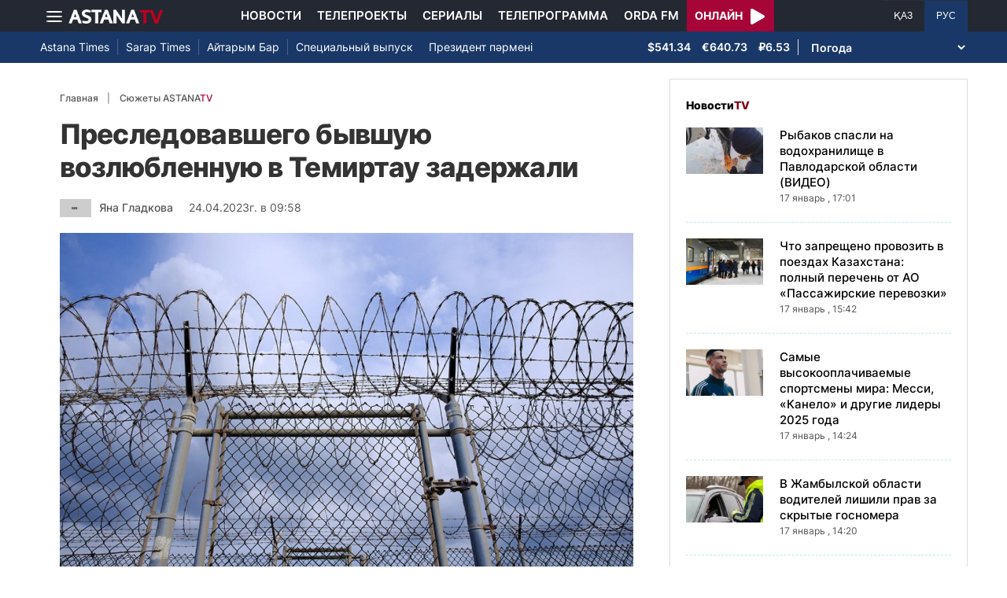

--- FILE ---
content_type: text/html; charset=UTF-8
request_url: https://astanatv.kz/ru/news/82814/
body_size: 10344
content:
<!DOCTYPE html>
<html lang="ru" class="no-js" >
<head >
    <meta charset="utf-8">
    <meta name="viewport" content="width=device-width, initial-scale=1, shrink-to-fit=no">
    <meta name="robots" content="follow, index, max-snippet:-1, max-video-preview:-1, max-image-preview:large" />
<meta property="og:type" content="website" />
<meta charset="UTF-8" />


    <title>Преследовавшего бывшую возлюбленную в Темиртау задержали</title>
    <meta name="description" content="Полиция отреагировала на инцидент с мужчиной, который постоянно преследовал свою бывшую сожительницу, подслушивал под дверью ее квартиры, отбирал ключи от квартиры, передает Astana TV со ссылкой на «Патриот».">
                <meta name="keywords" content="Темиртау, задержание, преследование, абьюз"/>
        <meta name="news_keywords" content="Темиртау, задержание, преследование, абьюз"/>
    
    <meta name="robots" content="follow, index, max-snippet:-1, max-video-preview:-1, max-image-preview:large"/>

    <meta property="og:site_name" content="Телеканал «Астана»"/>
    <meta property="og:type" content="article">
    <meta property="og:title"
          content="Преследовавшего бывшую возлюбленную в Темиртау задержали"/>
    <meta property="og:url" content="https://astanatv.kz/ru/news/82814/"/>
    <meta property="og:description"
          content="Полиция отреагировала на инцидент с мужчиной, который постоянно преследовал свою бывшую сожительницу, подслушивал под дверью ее квартиры, отбирал ключи от квартиры, передает Astana TV со ссылкой на «Патриот»."/>
    <meta property="og:locale" content="ru_RU"/>
    <meta property="og:image"
          content="https://astanatv.kz/cache/imagine/1200/uploads/article/2023/4/24/1682312242919.jpg"/>
    <meta property="og:image:alt" content="Преследовавшего бывшую возлюбленную в Темиртау задержали"/>
    <meta property="og:image:secure_url"
          content="https://astanatv.kz/cache/imagine/1200/uploads/article/2023/4/24/1682312242919.jpg"/>
    <meta property="og:image:width" content="1200"/>
    <meta property="og:image:height" content="600"/>
    <meta property="og:image:type" content="image/jpeg"/>
    <meta property="og:updated_time" content="2023-04-24T09:58:00+00:00"/>

            <meta property="article:tag" content="Темиртау, задержание, преследование, абьюз"/>
    
    <meta property="article:section" content="Новости"/>
    <meta property="article:published_time" content="2023-04-24T09:58:00+00:00"/>
    <meta property="article:modified_time" content="2023-04-24T09:58:00+00:00"/>

    <meta property="twitter:image"
          content="https://astanatv.kz/cache/imagine/1200/uploads/article/2023/4/24/1682312242919.jpg"/>
    <meta property="twitter:card" content="summary_large_image"/>
    <meta property="twitter:title" content="Преследовавшего бывшую возлюбленную в Темиртау задержали"/>
    <meta property="twitter:description"
          content="Полиция отреагировала на инцидент с мужчиной, который постоянно преследовал свою бывшую сожительницу, подслушивал под дверью ее квартиры, отбирал ключи от квартиры, передает Astana TV со ссылкой на «Патриот»."/>

    <meta name="_mg-domain-verification" content="aedf7e65945aa1dbdfde0761437f1148"/>

    <link rel="canonical" href="https://astanatv.kz/ru/news/82814/"/>

    

        <link href="https://astanatv.kz/ru/amp/news/82814/" rel="amphtml"/>

    <link rel="preconnect" href="https://fonts.googleapis.com">
    <link rel="preconnect" href="https://fonts.gstatic.com" crossorigin>

                <script type="application/ld+json">{"@context":"https:\/\/schema.org","@type":"WebSite","@id":"https:\/\/astanatv.kz\/#website","url":"https:\/\/astanatv.kz\/","name":"\u0422\u0435\u043b\u0435\u043a\u0430\u043d\u0430\u043b \u00ab\u0410\u0441\u0442\u0430\u043d\u0430\u00bb","potentialAction":{"@type":"SearchAction","target":"https:\/\/astanatv.kz\/ru\/search\/?search_text={search_term_string}","query-input":"required name=search_term_string"}}</script>
        <script type="application/ld+json">{"@context":"https:\/\/schema.org","@type":"Organization","@id":"https:\/\/astanatv.kz\/#organization","name":"\u0422\u0435\u043b\u0435\u043a\u0430\u043d\u0430\u043b \u00ab\u0410\u0441\u0442\u0430\u043d\u0430\u00bb","email":"astanatv@astv.kz","url":"https:\/\/astanatv.kz\/","sameAs":["https:\/\/www.facebook.com\/astanatv.kz","https:\/\/www.youtube.com\/channel\/UCW_q74Noz35H7H39aoY4Vog","https:\/\/www.youtube.com\/channel\/UC3Pfd0RWKrcxzonhvFI2RVg","https:\/\/www.youtube.com\/@astanatvshow","https:\/\/www.instagram.com\/astanatv.kz\/","https:\/\/www.instagram.com\/astana.series\/?theme=dark","https:\/\/twitter.com\/AstanaTV","https:\/\/t.me\/astana_arnasy","https:\/\/www.tiktok.com\/@astanaseries?lang=ru-RU","https:\/\/www.tiktok.com\/@astanatvt?lang=ru-RU","https:\/\/aitube.page.link\/wt2b"],"address":{"@type":"PostalAddress","streetAddress":"\u0443\u043b\u0438\u0446\u0430 \u0416\u0435\u043b\u0442\u043e\u043a\u0441\u0430\u043d, 51","addressLocality":"\u0433. \u0410\u0441\u0442\u0430\u043d\u0430","addressRegion":"\u0433. \u0410\u0441\u0442\u0430\u043d\u0430","postalCode":"010000","addressCountry":{"@type":"Country","name":"KZ"}},"contactPoint":{"@type":"ContactPoint","telephone":"+7 (7172) 39-37-58","contactType":"technical support"},"logo":{"@type":"ImageObject","url":"https:\/\/astanatv.kz\/build\/static\/default.png","width":1200,"height":180}}</script>
    

    <script type="application/ld+json">{"@context":"https:\/\/schema.org","@type":"NewsArticle","name":"\u041f\u0440\u0435\u0441\u043b\u0435\u0434\u043e\u0432\u0430\u0432\u0448\u0435\u0433\u043e \u0431\u044b\u0432\u0448\u0443\u044e \u0432\u043e\u0437\u043b\u044e\u0431\u043b\u0435\u043d\u043d\u0443\u044e \u0432 \u0422\u0435\u043c\u0438\u0440\u0442\u0430\u0443 \u0437\u0430\u0434\u0435\u0440\u0436\u0430\u043b\u0438","headline":"\u041f\u0440\u0435\u0441\u043b\u0435\u0434\u043e\u0432\u0430\u0432\u0448\u0435\u0433\u043e \u0431\u044b\u0432\u0448\u0443\u044e \u0432\u043e\u0437\u043b\u044e\u0431\u043b\u0435\u043d\u043d\u0443\u044e \u0432 \u0422\u0435\u043c\u0438\u0440\u0442\u0430\u0443 \u0437\u0430\u0434\u0435\u0440\u0436\u0430\u043b\u0438","description":"\u041f\u043e\u043b\u0438\u0446\u0438\u044f \u043e\u0442\u0440\u0435\u0430\u0433\u0438\u0440\u043e\u0432\u0430\u043b\u0430 \u043d\u0430 \u0438\u043d\u0446\u0438\u0434\u0435\u043d\u0442 \u0441 \u043c\u0443\u0436\u0447\u0438\u043d\u043e\u0439, \u043a\u043e\u0442\u043e\u0440\u044b\u0439 \u043f\u043e\u0441\u0442\u043e\u044f\u043d\u043d\u043e \u043f\u0440\u0435\u0441\u043b\u0435\u0434\u043e\u0432\u0430\u043b \u0441\u0432\u043e\u044e \u0431\u044b\u0432\u0448\u0443\u044e \u0441\u043e\u0436\u0438\u0442\u0435\u043b\u044c\u043d\u0438\u0446\u0443, \u043f\u043e\u0434\u0441\u043b\u0443\u0448\u0438\u0432\u0430\u043b \u043f\u043e\u0434 \u0434\u0432\u0435\u0440\u044c\u044e \u0435\u0435 \u043a\u0432\u0430\u0440\u0442\u0438\u0440\u044b, \u043e\u0442\u0431\u0438\u0440\u0430\u043b \u043a\u043b\u044e\u0447\u0438 \u043e\u0442 \u043a\u0432\u0430\u0440\u0442\u0438\u0440\u044b, \u043f\u0435\u0440\u0435\u0434\u0430\u0435\u0442 Astana TV \u0441\u043e \u0441\u0441\u044b\u043b\u043a\u043e\u0439 \u043d\u0430 \u00ab\u041f\u0430\u0442\u0440\u0438\u043e\u0442\u00bb.","articleBody":"\u041f\u043e\u043b\u0438\u0446\u0438\u044f \u043e\u0442\u0440\u0435\u0430\u0433\u0438\u0440\u043e\u0432\u0430\u043b\u0430 \u043d\u0430 \u0438\u043d\u0446\u0438\u0434\u0435\u043d\u0442 \u0441 \u043c\u0443\u0436\u0447\u0438\u043d\u043e\u0439, \u043a\u043e\u0442\u043e\u0440\u044b\u0439 \u043f\u043e\u0441\u0442\u043e\u044f\u043d\u043d\u043e \u043f\u0440\u0435\u0441\u043b\u0435\u0434\u043e\u0432\u0430\u043b \u0441\u0432\u043e\u044e \u0431\u044b\u0432\u0448\u0443\u044e \u0441\u043e\u0436\u0438\u0442\u0435\u043b\u044c\u043d\u0438\u0446\u0443, \u043f\u043e\u0434\u0441\u043b\u0443\u0448\u0438\u0432\u0430\u043b \u043f\u043e\u0434 \u0434\u0432\u0435\u0440\u044c\u044e \u0435\u0435 \u043a\u0432\u0430\u0440\u0442\u0438\u0440\u044b, \u043e\u0442\u0431\u0438\u0440\u0430\u043b \u043a\u043b\u044e\u0447\u0438 \u043e\u0442 \u043a\u0432\u0430\u0440\u0442\u0438\u0440\u044b, \u043f\u0435\u0440\u0435\u0434\u0430\u0435\u0442 Astana TV \u0441\u043e \u0441\u0441\u044b\u043b\u043a\u043e\u0439 \u043d\u0430 \u00ab\u041f\u0430\u0442\u0440\u0438\u043e\u0442\u00bb.\u0415\u0433\u043e \u0437\u0430\u043a\u0440\u044b\u043b\u0438 \u0432 \u043a\u0430\u043c\u0435\u0440\u0435. \u0421\u0435\u0433\u043e\u0434\u043d\u044f \u0431\u0443\u0434\u0435\u0442 \u0441\u0443\u0434 \u0432 \u043e\u0442\u043d\u043e\u0448\u0435\u043d\u0438\u0438 \u043d\u0435\u0433\u043e \u0432 \u0441\u0443\u0434\u0435 \u043f\u043e \u0430\u0434\u043c\u0438\u043d\u0438\u0441\u0442\u0440\u0430\u0442\u0438\u0432\u043d\u044b\u043c \u043f\u0440\u0430\u0432\u043e\u043d\u0430\u0440\u0443\u0448\u0435\u043d\u0438\u044f\u043c \u0422\u0435\u043c\u0438\u0440\u0442\u0430\u0443.\u0412\u044b\u044f\u0441\u043d\u0438\u043b\u043e\u0441\u044c, \u0447\u0442\u043e \u0436\u0435\u043d\u0449\u0438\u043d\u0430 \u043f\u043e\u0441\u043b\u0435 \u043f\u043e\u0434\u0430\u0447\u0438 \u0436\u0430\u043b\u043e\u0431 \u0438 \u0437\u0430\u044f\u0432\u043b\u0435\u043d\u0438\u0439 \u0432 \u043f\u043e\u043b\u0438\u0446\u0438\u044e \u0442\u0440\u0438\u0436\u0434\u044b \u043e\u0442\u043a\u0430\u0437\u044b\u0432\u0430\u043b\u0430\u0441\u044c \u043e\u0442 \u043f\u0440\u0435\u0442\u0435\u043d\u0437\u0438\u0439 \u0438 \u043f\u0440\u043e\u0441\u0438\u043b\u0430 \u043f\u043e\u043b\u0438\u0446\u0438\u044e \u043d\u0435 \u0437\u0430\u0434\u0435\u0440\u0436\u0438\u0432\u0430\u0442\u044c \u0435\u0433\u043e.  \u041f\u043e\u043b\u0438\u0446\u0435\u0439\u0441\u043a\u0438\u0435 \u0432\u044b\u043d\u0443\u0436\u0434\u0435\u043d\u043e \u043e\u0442\u043f\u0443\u0441\u043a\u0430\u043b\u0438 \u0435\u0433\u043e.\u0416\u0435\u043d\u0449\u0438\u043d\u0430 \u0441 2014 \u0433\u043e\u0434\u0430 20 \u0440\u0430\u0437 \u043e\u0431\u0440\u0430\u0449\u0430\u043b\u0430\u0441\u044c \u0432 \u043f\u043e\u043b\u0438\u0446\u0438\u044e \u0432 \u043e\u0442\u043d\u043e\u0448\u0435\u043d\u0438\u0438 \u0441\u043e\u0436\u0438\u0442\u0435\u043b\u044f \u043f\u043e \u043f\u043e\u0432\u043e\u0434\u0443 \u0443\u0433\u0440\u043e\u0437\u044b, \u043f\u043e\u0432\u0440\u0435\u0436\u0434\u0435\u043d\u0438\u044f \u0438\u043c\u0443\u0449\u0435\u0441\u0442\u0432\u0430, \u0441\u0435\u043c\u0435\u0439\u043d\u044b\u0445 \u0441\u043a\u0430\u043d\u0434\u0430\u043b\u043e\u0432. \u0422\u0440\u0438 \u0440\u0430\u0437\u0430 \u043e\u043d\u0430 \u043e\u0442\u043a\u0430\u0437\u044b\u0432\u0430\u043b\u0430\u0441\u044c \u043e\u0442 \u0437\u0430\u044f\u0432\u043b\u0435\u043d\u0438\u044f. \u041f\u043e\u043b\u0438\u0446\u0438\u044f \u0432 \u043e\u0442\u043d\u043e\u0448\u0435\u043d\u0438\u0438 \u0441\u043e\u0436\u0438\u0442\u0435\u043b\u044f \u0432\u044b\u043d\u0435\u0441\u043b\u0430 8 \u0437\u0430\u0449\u0438\u0442\u043d\u044b\u0445 \u043f\u0440\u0435\u0434\u043f\u0438\u0441\u0430\u043d\u0438\u0439. \u041a\u0440\u043e\u043c\u0435 \u0442\u043e\u0433\u043e, \u043e\u043d \u0432\u043e\u0441\u0435\u043c\u044c \u0440\u0430\u0437 \u043f\u0440\u0438\u0432\u043b\u0435\u043a\u0430\u043b\u0441\u044f \u043a \u0430\u0434\u043c\u0438\u043d\u0438\u0441\u0442\u0440\u0430\u0442\u0438\u0432\u043d\u043e\u0439 \u043e\u0442\u0432\u0435\u0442\u0441\u0442\u0432\u0435\u043d\u043d\u043e\u0441\u0442\u0438, - \u0440\u0430\u0441\u0441\u043a\u0430\u0437\u0430\u043b\u0438 \u0432 \u043f\u0440\u0435\u0441\u0441-\u0441\u043b\u0443\u0436\u0431\u0435 \u0434\u0435\u043f\u0430\u0440\u0442\u0430\u043c\u0435\u043d\u0442\u0430 \u043f\u043e\u043b\u0438\u0446\u0438\u0438 \u041a\u0430\u0440\u0430\u0433\u0430\u043d\u0434\u0438\u043d\u0441\u043a\u043e\u0439 \u043e\u0431\u043b\u0430\u0441\u0442\u0438.\u0412 \u043f\u043e\u0441\u043b\u0435\u0434\u043d\u0438\u0439 \u0440\u0430\u0437 \u0435\u043c\u0443 \u0432\u044b\u043f\u0438\u0441\u0430\u043b\u0438 \u0437\u0430\u0449\u0438\u0442\u043d\u043e\u0435 \u043f\u0440\u0435\u0434\u043f\u0438\u0441\u0430\u043d\u0438\u0435 10 \u0430\u043f\u0440\u0435\u043b\u044f. \u0415\u043c\u0443 \u0437\u0430\u043f\u0440\u0435\u0449\u0435\u043d\u043e \u0440\u0430\u0437\u044b\u0441\u043a\u0438\u0432\u0430\u0442\u044c \u0431\u044b\u0432\u0448\u0443\u044e \u0441\u043e\u0436\u0438\u0442\u0435\u043b\u044c\u043d\u0438\u0446\u0443, \u043f\u0440\u0435\u0441\u043b\u0435\u0434\u043e\u0432\u0430\u0442\u044c \u0435\u0435, \u043d\u0435\u043b\u044c\u0437\u044f \u0437\u0432\u043e\u043d\u0438\u0442\u044c \u0435\u0439.\u0417\u0430 \u0442\u043e, \u0447\u0442\u043e \u043e\u043d \u043d\u0430\u0440\u0443\u0448\u0438\u043b \u0437\u0430\u0449\u0438\u0442\u043d\u043e\u0435 \u043f\u0440\u0435\u0434\u043f\u0438\u0441\u0430\u043d\u0438\u0435, \u043c\u0443\u0436\u0447\u0438\u043d\u0430 \u0431\u0443\u0434\u0435\u0442 \u043f\u0440\u0438\u0432\u043b\u0435\u0447\u0435\u043d \u043a \u0430\u0434\u043c\u0438\u043d\u0438\u0441\u0442\u0440\u0430\u0442\u0438\u0432\u043d\u043e\u0439 \u043e\u0442\u0432\u0435\u0442\u0441\u0442\u0432\u0435\u043d\u043d\u043e\u0441\u0442\u0438 \u043f\u043e \u0441\u0442\u0430\u0442\u044c\u0435 461 \u0022\u041d\u0430\u0440\u0443\u0448\u0435\u043d\u0438\u0435 \u0437\u0430\u0449\u0438\u0442\u043d\u043e\u0433\u043e \u043f\u0440\u0435\u0434\u043f\u0438\u0441\u0430\u043d\u0438\u044f, - \u0433\u043e\u0432\u043e\u0440\u0438\u0442\u0441\u044f \u0432 \u0441\u043e\u043e\u0431\u0449\u0435\u043d\u0438\u0438.\u041d\u0430\u043f\u043e\u043c\u043d\u0438\u043c, \u0436\u0438\u0442\u0435\u043b\u044c\u043d\u0438\u0446\u0430 \u0422\u0435\u043c\u0438\u0440\u0442\u0430\u0443 \u0441\u0442\u0440\u0430\u0434\u0430\u0435\u0442 \u043e\u0442 \u043f\u0440\u0435\u0441\u043b\u0435\u0434\u043e\u0432\u0430\u043d\u0438\u044f \u0431\u044b\u0432\u0448\u0435\u0433\u043e \u0441\u043e\u0436\u0438\u0442\u0435\u043b\u044f. \u041e\u043d \u043f\u043e\u044f\u0432\u043b\u044f\u0435\u0442\u0441\u044f \u0432\u043d\u0435\u0437\u0430\u043f\u043d\u043e \u0432\u043e\u0437\u043b\u0435 \u0435\u0435 \u043a\u0432\u0430\u0440\u0442\u0438\u0440\u044b, \u0432\u043e\u0437\u043b\u0435 \u0440\u0430\u0431\u043e\u0442\u044b \u0438 \u043f\u0441\u0438\u0445\u043e\u043b\u043e\u0433\u0438\u0447\u0435\u0441\u043a\u0438 \u0434\u0430\u0432\u0438\u0442 \u043d\u0430 \u043d\u0435\u0451, \u043f\u043e\u0440\u0442\u0438\u0442 \u0435\u0439 \u0434\u0432\u0435\u0440\u043d\u044b\u0435 \u0437\u0430\u043c\u043a\u0438. \u0412 \u043f\u043e\u0441\u043b\u0435\u0434\u043d\u0438\u0439 \u0440\u0430\u0437, \u043a\u043e\u0433\u0434\u0430 \u043e\u043d\u0430 \u0443\u0442\u0440\u043e\u043c \u0440\u0430\u043d\u043e \u0432\u044b\u0445\u043e\u0434\u0438\u043b\u0430 \u0438\u0437 \u043a\u0432\u0430\u0440\u0442\u0438\u0440\u044b \u043d\u0430 \u0440\u0430\u0431\u043e\u0442\u0443, \u043e\u043d \u043e\u043f\u044f\u0442\u044c \u0432\u044b\u0445\u0432\u0430\u0442\u0438\u043b \u043a\u043b\u044e\u0447\u0438. \u041f\u0440\u0438 \u044d\u0442\u043e\u043c \u0442\u043e\u043b\u043a\u043d\u0443\u043b \u0431\u0430\u0431\u0443\u0448\u043a\u0443 - \u0441\u043e\u0441\u0435\u0434\u043a\u0443, \u043a\u043e\u0442\u043e\u0440\u0430\u044f \u043f\u043e\u0434\u043d\u0438\u043c\u0430\u043b\u0430\u0441\u044c \u0434\u043e\u043c\u043e\u0439. \u041e\u0442 \u0435\u0433\u043e \u0442\u043e\u043b\u0447\u043a\u0430 \u0443 \u043d\u0435\u0451 \u043f\u0435\u0440\u0435\u043b\u043e\u043c \u0440\u0443\u043a\u0438.","dateCreated":"2023-04-24T09:58:00+00:00","datePublished":"2023-04-24T09:58:00+00:00","dateModified":"2023-04-24T09:58:00+00:00","articleSection":"\u041d\u043e\u0432\u043e\u0441\u0442\u0438","publisher":{"@type":"Organization","name":"\u0422\u0435\u043b\u0435\u043a\u0430\u043d\u0430\u043b \u00ab\u0410\u0441\u0442\u0430\u043d\u0430\u00bb","url":"\/","address":{"@type":"PostalAddress","streetAddress":"\u0443\u043b\u0438\u0446\u0430 \u0416\u0435\u043b\u0442\u043e\u043a\u0441\u0430\u043d, 51","addressLocality":"\u0433. \u0410\u0441\u0442\u0430\u043d\u0430","addressRegion":"\u0433. \u0410\u0441\u0442\u0430\u043d\u0430","postalCode":"010000","addressCountry":{"@type":"Country","name":"KZ"}},"contactPoint":{"@type":"ContactPoint","telephone":"+7 (7172) 39-37-58","contactType":"technical support"},"logo":{"@type":"ImageObject","url":"https:\/\/astanatv.kz\/build\/static\/default.png","width":1200,"height":180},"sameAs":["https:\/\/www.facebook.com\/astanatv.kz","https:\/\/www.youtube.com\/channel\/UCW_q74Noz35H7H39aoY4Vog","https:\/\/www.youtube.com\/channel\/UC3Pfd0RWKrcxzonhvFI2RVg","https:\/\/www.youtube.com\/@astanatvshow","https:\/\/www.instagram.com\/astanatv.kz\/","https:\/\/www.instagram.com\/astana.series\/?theme=dark","https:\/\/twitter.com\/AstanaTV","https:\/\/t.me\/astana_arnasy","https:\/\/www.tiktok.com\/@astanaseries?lang=ru-RU","https:\/\/www.tiktok.com\/@astanatvt?lang=ru-RU","https:\/\/aitube.page.link\/wt2b"]},"url":"https:\/\/astanatv.kz\/ru\/news\/82814\/","mainEntityOfPage":{"@type":"WebPage","@id":"https:\/\/astanatv.kz\/ru\/news\/82814\/","name":"\u041f\u0440\u0435\u0441\u043b\u0435\u0434\u043e\u0432\u0430\u0432\u0448\u0435\u0433\u043e \u0431\u044b\u0432\u0448\u0443\u044e \u0432\u043e\u0437\u043b\u044e\u0431\u043b\u0435\u043d\u043d\u0443\u044e \u0432 \u0422\u0435\u043c\u0438\u0440\u0442\u0430\u0443 \u0437\u0430\u0434\u0435\u0440\u0436\u0430\u043b\u0438"},"author":{"@type":"Person","name":"\u042f\u043d\u0430 \u0413\u043b\u0430\u0434\u043a\u043e\u0432\u0430","url":"\/ru\/author\/gladkovayana1305@mail.ru\/"},"image":{"@type":"ImageObject","url":"https:\/\/astanatv.kz\/cache\/imagine\/1200\/uploads\/article\/2023\/4\/24\/1682312242919.jpg","width":1200,"height":600}}</script>
    <script type="application/ld+json">{"@context":"https:\/\/schema.org","@type":"BreadcrumbList","itemListElement":[{"@type":"ListItem","position":1,"item":{"@id":"https:\/\/astanatv.kz\/ru\/","url":"https:\/\/astanatv.kz\/ru\/","name":"\u0422\u0435\u043b\u0435\u043a\u0430\u043d\u0430\u043b \u00ab\u0410\u0441\u0442\u0430\u043d\u0430\u00bb"}},{"@type":"ListItem","position":2,"item":{"@id":"https:\/\/astanatv.kz\/ru\/news\/","url":"https:\/\/astanatv.kz\/ru\/news\/","name":"\u041f\u043e\u0441\u043b\u0435\u0434\u043d\u0438\u0435 \u043d\u043e\u0432\u043e\u0441\u0442\u0438"}},{"@type":"ListItem","position":3,"item":{"@id":"https:\/\/astanatv.kz\/ru\/news\/82814\/","url":"https:\/\/astanatv.kz\/ru\/news\/82814\/","name":"\u041f\u0440\u0435\u0441\u043b\u0435\u0434\u043e\u0432\u0430\u0432\u0448\u0435\u0433\u043e \u0431\u044b\u0432\u0448\u0443\u044e \u0432\u043e\u0437\u043b\u044e\u0431\u043b\u0435\u043d\u043d\u0443\u044e \u0432 \u0422\u0435\u043c\u0438\u0440\u0442\u0430\u0443 \u0437\u0430\u0434\u0435\u0440\u0436\u0430\u043b\u0438"}}]}</script>
    
        <link rel="stylesheet" href="/build/news-view.19765b85.css">

            <link rel="stylesheet" href="/build/app.b63f0b43.css">
    

    <link href="/custom.css?1755861068" type="text/css" rel="stylesheet"/>
    <link rel="shortcut icon" href="/favicon.ico">
<link rel="icon" sizes="16x16" type="image/png" href="/build/favicons/favicon-16x16.png">
<link rel="icon" sizes="32x32" type="image/png" href="/build/favicons/favicon-32x32.png">
<link rel="icon" sizes="96x96" type="image/png" href="/build/favicons/favicon-96x96.png">

<link rel="icon" type="image/png" sizes="36x36" href="/build/favicons/android-icon-36x36.png">
<link rel="icon" type="image/png" sizes="48x48" href="/build/favicons/android-icon-48x48.png">
<link rel="icon" type="image/png" sizes="72x72" href="/build/favicons/android-icon-72x72.png">
<link rel="icon" type="image/png" sizes="96x96" href="/build/favicons/android-icon-96x96.png">
<link rel="icon" type="image/png" sizes="144x144" href="/build/favicons/android-icon-144x144.png">
<link rel="icon" type="image/png" sizes="192x192" href="/build/favicons/android-icon-192x192.png">

<link rel="apple-touch-icon" href="/build/favicons/apple-icon.png">
<link rel="apple-touch-icon" sizes="57x57" href="/build/favicons/apple-icon-57x57.png">
<link rel="apple-touch-icon" sizes="60x60" href="/build/favicons/apple-icon-60x60.png">
<link rel="apple-touch-icon" sizes="72x72" href="/build/favicons/apple-icon-72x72.png">
<link rel="apple-touch-icon" sizes="76x76" href="/build/favicons/apple-icon-76x76.png">
<link rel="apple-touch-icon" sizes="114x114" href="/build/favicons/apple-icon-114x114.png">
<link rel="apple-touch-icon" sizes="120x120" href="/build/favicons/apple-icon-120x120.png">
<link rel="apple-touch-icon" sizes="144x144" href="/build/favicons/apple-icon-144x144.png">
<link rel="apple-touch-icon" sizes="152x152" href="/build/favicons/apple-icon-152x152.png">
<link rel="apple-touch-icon" sizes="180x180" href="/build/favicons/apple-icon-180x180.png">
<link rel="apple-touch-icon" href="/build/favicons/apple-icon-precomposed.png">

<meta name="msapplication-TileImage" content="/build/favicons/ms-icon-70x70.png">
<meta name="msapplication-TileImage" content="/build/favicons/ms-icon-144x144.png">
<meta name="msapplication-TileImage" content="/build/favicons/ms-icon-150x150.png">
<meta name="msapplication-TileImage" content="/build/favicons/ms-icon-310x310.png">

<link rel="manifest" href="/build/favicons/manifest.json">
<meta name="msapplication-TileColor" content="#ffffff">
<meta name="theme-color" content="#ffffff">

            <!-- Google tag (gtag.js) -->
        <script async src="https://www.googletagmanager.com/gtag/js?id=G-87711N2DNR"></script>
        <script>
            window.dataLayer = window.dataLayer || [];
            function gtag(){dataLayer.push(arguments);}
            gtag('js', new Date());

            gtag('config', 'G-87711N2DNR');
        </script>

        <!-- Yandex.Metrika counter -->
        <script type="text/javascript" >
            (function(m,e,t,r,i,k,a){m[i]=m[i]||function(){(m[i].a=m[i].a||[]).push(arguments)};
                m[i].l=1*new Date();
                for (var j = 0; j < document.scripts.length; j++) {if (document.scripts[j].src === r) { return; }}
                k=e.createElement(t),a=e.getElementsByTagName(t)[0],k.async=1,k.src=r,a.parentNode.insertBefore(k,a)})
            (window, document, "script", "https://mc.yandex.ru/metrika/tag.js", "ym");

            ym(52340530, "init", {
                clickmap:true,
                trackLinks:true,
                accurateTrackBounce:true
            });
        </script>
        <noscript><div><img src="https://mc.yandex.ru/watch/52340530" style="position:absolute; left:-9999px;" alt="" /></div></noscript>
        <!-- /Yandex.Metrika counter -->
        <script charset="UTF-8" src="//web.webpushs.com/js/push/233b2eb5c2931d32c61cb9645acba7da_1.js" defer></script>
</head>
<body>
<header class="header sticky-xl-top">
    <div class="section">
        <div class="section section--first">
            <div class="container">
                <div class="row d-flex justify-content-between">
                    <div class="col-2 d-flex  align-items-center">
                        <a class="menu-bars d-block"
                           onclick="document.getElementById('offCanvasLeftOverlap').classList.add('is-open');document.getElementById('js-off-canvas-overlay').classList.add('is-visible');"><i><span></span><span></span><span></span></i></a>

                        <a href="/ru/" class="d-block">
                            <img src="/build/static/astanatv-logo.png"
                                 width="120"
                                 height="18"
                                 alt="logo"
                            ></a>
                    </div>
                                            <div class="col-8 menu d-flex justify-content-center align-items-center">
                            <a href="/ru/news/" class="menu__item xl-p-10">Новости</a>
                            <a href="/ru/projects"
                               class="menu__item xl-p-10">Телепроекты</a>
                            <a href="/ru/serials/"
                               class="menu__item xl-p-10">Сериалы</a>
                            <a href="/ru/program/"
                               class="menu__item xl-p-10">Телепрограмма</a>
                            <a href="https://orda.fm/" target="_blank" class="menu__item xl-p-10">Orda FM</a>
                            <a class="header-live-link" href="/ru/live">
                                <div class="live-btn">
                                    <span class="live-text">Онлайн</span>
                                    <span class="live-icon">
                            <svg class="play-live-img" xmlns="http://www.w3.org/2000/svg" width="18px"
                                 viewBox="0 0 448 512"><path
                                    d="M424.4 214.7L72.4 6.6C43.8-10.3 0 6.1 0 47.9V464c0 37.5 40.7 60.1 72.4 41.3l352-208c31.4-18.5 31.5-64.1 0-82.6z"/></svg>
                        </span>
                                </div>
                            </a>
                        </div>
                    
                    <div class="col-2 languages d-flex justify-content-end align-items-center">
                        <a href="/kz/"
                           class="languages__item  ">ҚАЗ</a>
                        <a href="/ru/"
                           class="languages__item languages__item--active">РУС</a>
                    </div>
                </div>
            </div>
        </div>

                    <div class="section section--second">
                <div class="container">
                    <div class="d-flex justify-content-between">
                        <div class="col-0 secondary-menu d-flex align-items-center">
                            <a href="/ru/projects/1/"
                               class="secondary-menu__item secondary-menu__item--border">Astana Times</a>
                            <a href="/ru/projects/169/"
                               class="secondary-menu__item secondary-menu__item--border">Sarap Times</a>
                            <a href="/ru/projects/71/"
                               class="secondary-menu__item secondary-menu__item--border">Айтарым Бар</a>
                                                        <a href="/ru/projects/55/"
                               class="secondary-menu__item ">Специальный выпуск</a>
                            <a href="/ru/projects/189/" class="secondary-menu__item ">Президент
                                пәрмені</a>
                                                    </div>
                        <div class="col-0 d-flex d-flex  align-items-center justify-content-end">
                                <div class="currency" >
                    <span class="currency__item"  title="курс НБРК на 19.09.2025">$541.34</span>                                                        <span class="currency__item"  title="курс НБРК на 19.09.2025">€640.73</span>                                                        <span class="currency__item"  title="курс НБРК на 19.09.2025">₽6.53</span>            </div>

                                <div class="weather">
        <select class="weather__select">
            <option selected>Погода</option>
                            <option>Астана 11.4°</option>
                                        <option>Алматы 14.4°</option>
                                        <option>Шымкент 14.7°</option>
                                        <option>Актау 19.3°</option>
            
                            <option>Актобе 13.1°</option>
                                        <option>Атырау 19.4°</option>
                                        <option>Жезказган 12.6°</option>
                                        <option>Кокшетау 10.5°</option>
                                        <option>Караганды 10°</option>
                                        <option>Костанай 13.1°</option>
                                        <option>Кызылорда 12.9°</option>
                                        <option>Уральск 16°</option>
                                        <option>Усть-Каменогорск 10.2°</option>
                                        <option>Павлодар 12.9°</option>
                                        <option>Петропавловск 12.3°</option>
                                        <option>Семей 8.2°</option>
                                        <option>Талдыкорган 12.2°</option>
                                        <option>Тараз 14.9°</option>
                                        <option>Туркестан 14.9°</option>
                    </select>
    </div>

                        </div>
                    </div>
                </div>
            </div>
            </div>
</header>
<div class="off-canvas position-left" id="offCanvasLeftOverlap">
    <div class="d-flex justify-content-between align-items-center xs-mt-20">
        <div>
            <a href="/" class="sideLogo">
                <img class="" width="145" height="20"
                     src="/build/static/astanatv-logo.png" alt="logo"></a>
        </div>
        <div class="close-button text-center"
             onclick="document.getElementById('offCanvasLeftOverlap').classList.remove('is-open');document.getElementById('js-off-canvas-overlay').classList.remove('is-visible');"
        >
            <span>×</span>
        </div>
    </div>

    <ul class="side-menu side-menu xs-mt-40 xs-pl-0 xs-pl-0">
        <li class="menu-link">
            <a href="/ru/news/" class="nav-link xl-ml-20">Новости</a>
        </li>
                <li class="menu-link">
            <a href="/ru/projects" class="nav-link xl-ml-20">Телепроекты</a>
        </li>
        <li class="menu-link">
            <a href="/ru/serials/" class="nav-link xl-ml-20">Сериалы</a>
        </li>
        <li class="menu-link">
            <a href="/ru/live" class="nav-link xl-ml-20">Прямой эфир</a>
        </li>
        <li class="menu-link">
            <a href="/ru/program/" class="nav-link xl-ml-20">Телепрограмма</a>
        </li>
        <li class="menu-link">
            <a href="https://orda.fm/" class="nav-link xl-ml-20">Orda FM</a>
        </li>
        <li class="menu-link">
            <a href="/ru/contacts" class="nav-link xl-ml-20">Контакты</a>
        </li>
    </ul>
</div>
<div class="js-off-canvas-overlay is-overlay-fixed" id="js-off-canvas-overlay" onclick="document.getElementById('offCanvasLeftOverlap').classList.remove('is-open');document.getElementById('js-off-canvas-overlay').classList.remove('is-visible');"></div>


    
    <div class="container">
        <div class="row news">
            <div class="col-xl-8">
                <div class="news-view__wrapper xl-p-25 xl-pt-20 xl-mb-20"
     data-url="/ru/news/82814/"
     data-title="Преследовавшего бывшую возлюбленную в Темиртау задержали"
     data-id="82814"
>
    <nav aria-label="breadcrumb">
        <ol class="breadcrumb">
            <li class="breadcrumb-item"><a href="/">Главная</a></li>
            <li class="breadcrumb-item active" aria-current="page">
                <a href="/ru/news/" class="active text-uppercase">
                    Сюжеты ASTANA<span class="red">TV</span>
                </a>
            </li>
        </ol>
    </nav>

    <h1 class="news__title xl-mb-20 xs-mb-20">Преследовавшего бывшую возлюбленную в Темиртау задержали</h1>

    <div class="news-info d-flex align-items-center xl-mb-20">
        <div class="news-author xl-mr-10">
                            <div class="d-flex justify-content-center align-items-center ">
                    <img src="/build/static/noimg.jpg"
                                                  alt="Яна"
                         class="news-author__image lazy d-block xl-mr-10 xs-mr-10"
                         width="40"
                    >
                    <div class="xs-mr-10">
                        <a href="/ru/author/gladkovayana1305@mail.ru/" class="news-author__username d-block ">
                            Яна Гладкова
                        </a>
                                            </div>
                </div>
                    </div>
        <div class="news__date">
            24.04.2023г. в 09:58
        </div>
    </div>
    <div class="news-img-div">
                    <img data-src="https://astanatv.kz/cache/imagine/1200/uploads/article/2023/4/24/1682312242919.jpg"
                 src="/build/static/noimg.jpg"
                 alt="Преследовавшего бывшую возлюбленную в Темиртау задержали" fetchpriority="high"
                 class="news__image lazy"
            />
            </div>
                                                                                                    
    <div class="news-full-text">
        <p>Полиция отреагировала на инцидент с мужчиной, который постоянно преследовал свою бывшую сожительницу, подслушивал под дверью ее квартиры, отбирал ключи от квартиры, передает <a href="https://astanatv.kz/ru/news/" target="_blank">Astana TV</a> со ссылкой на «<a href="https://t.me/patriot_patriot/6354" target="_blank">Патриот</a>».</p><p>Его закрыли в камере. Сегодня будет суд в отношении него в суде по административным правонарушениям Темиртау.</p><p><span style="-webkit-text-size-adjust: 100%;">Выяснилось, что женщина после подачи жалоб и заявлений в полицию трижды отказывалась от претензий и просила полицию не задерживать его.  Полицейские вынуждено отпускали его.</span><br></p><blockquote><span style="-webkit-text-size-adjust: 100%;">Женщина с 2014 года 20 раз обращалась в полицию в отношении сожителя по поводу угрозы, повреждения имущества, семейных скандалов. Три раза она отказывалась от заявления. Полиция в отношении сожителя вынесла 8 защитных предписаний. Кроме того, он восемь раз привлекался к административной ответственности, - рассказали в пресс-службе департамента полиции Карагандинской области.</span></blockquote><p>В последний раз ему выписали защитное предписание 10 апреля. Ему запрещено разыскивать бывшую сожительницу, преследовать ее, нельзя звонить ей.</p><blockquote>За то, что он нарушил защитное предписание, мужчина будет привлечен к административной ответственности по статье 461 "Нарушение защитного предписания, - говорится в сообщении.</blockquote><p>Напомним, жительница Темиртау страдает от преследования бывшего сожителя. Он появляется внезапно возле ее квартиры, возле работы и психологически давит на неё, портит ей дверные замки. В последний раз, когда она утром рано выходила из квартиры на работу, он опять выхватил ключи. При этом толкнул бабушку - соседку, которая поднималась домой. <a href="https://astanatv.kz/ru/news/82803/" target="_blank">От его толчка у неё перелом руки.</a></p>

        
                    <div class="tags-block xl-pt-20 xl-pb-20">
                <ul class="tags-list ">
                                            <li class="tags-item">
                            <a class="tags-link"
                               href="/ru/tag/temirtau/">Темиртау</a>
                        </li>
                                            <li class="tags-item">
                            <a class="tags-link"
                               href="/ru/tag/zaderzhaniye/">задержание</a>
                        </li>
                                            <li class="tags-item">
                            <a class="tags-link"
                               href="/ru/tag/presledovaniye/">преследование</a>
                        </li>
                                            <li class="tags-item">
                            <a class="tags-link"
                               href="/ru/tag/ab-yuz/">абьюз</a>
                        </li>
                                    </ul>
            </div>
        
        <div class="partner-div">
            <script src="https://smi24.kz/js/widget.js?id=8b1ab13db2cba3fc152a" async></script>
            <div data-smi-widget-id="86"></div>
        </div>


        <div class="next-prev-news xl-mb-40">
            <div class="row">
                <div class="col-xl-6">
                        <h3 class="next-prev-news__heading">Предыдущий материал</h3>

    <div class="news">
        <a href="/ru/news/82809/"
           class="news__link">Не вкладывайте деньги, Весы; берегите имущество, Стрельцы: советы звезд на начало недели</a>
    </div>
                </div>
                <div class="col-xl-6">
                        <h3 class="next-prev-news__heading text-right">Следующий материал</h3>

    <div class="news text-right">
        <a href="/ru/news/82815/"
           class="news__link">26 тысяч алматинцев проживают в зоне риска схода лавин, оползней и селей</a>
    </div>
                </div>
            </div>
        </div>
    </div>
</div>

                <div id="js-next-materials" style="display:none;" data-urls="[&quot;\/ru\/news\/160312\/?infinity=1&quot;,&quot;\/ru\/news\/160303\/?infinity=1&quot;,&quot;\/ru\/news\/160313\/?infinity=1&quot;,&quot;\/ru\/news\/160302\/?infinity=1&quot;,&quot;\/ru\/news\/160314\/?infinity=1&quot;]"></div>
<div class="next-materials"></div>

            </div>
                            <div class="col-xl-4">
                
                <div class="press-section xl-mb-20">
    <h2 class="press-section__title text-uppercase xl-mt-15 xl-mb-20 xs-mt-20 xs-mb-20">
        Новости<span class="red">TV</span>
    </h2>

            <div class="news-wrapper news-wrapper--border">
            <div class="row news">
                <div class="col-xl-4">
                    <a href="/ru/news/160342/">
                        <img src="/build/static/default-image.jpg"
                             data-src="https://astanatv.kz/cache/imagine/285x170/uploads/article/2026/1/17/696b5969e376a363740682.jpg"
                             alt="Рыбаков спасли на водохранилище в Павлодарской области (ВИДЕО)"
                             width="155"
                             class="news__image lazy">
                    </a>
                </div>
                <div class="col-xl-8">
                    <a href="/ru/news/160342/"
                       class="news__link">Рыбаков спасли на водохранилище в Павлодарской области (ВИДЕО)</a>
                    <div class="news__date">
                        17 январь
                        , 17:01
                    </div>
                </div>
            </div>
        </div>
            <div class="news-wrapper news-wrapper--border">
            <div class="row news">
                <div class="col-xl-4">
                    <a href="/ru/news/160341/">
                        <img src="/build/static/default-image.jpg"
                             data-src="https://astanatv.kz/cache/imagine/285x170/uploads/article/2026/1/17/696b5834bf087170637342.jpg"
                             alt="Что запрещено провозить в поездах Казахстана: полный перечень от АО «Пассажирские перевозки»"
                             width="155"
                             class="news__image lazy">
                    </a>
                </div>
                <div class="col-xl-8">
                    <a href="/ru/news/160341/"
                       class="news__link">Что запрещено провозить в поездах Казахстана: полный перечень от АО «Пассажирские перевозки»</a>
                    <div class="news__date">
                        17 январь
                        , 15:42
                    </div>
                </div>
            </div>
        </div>
            <div class="news-wrapper news-wrapper--border">
            <div class="row news">
                <div class="col-xl-4">
                    <a href="/ru/news/160340/">
                        <img src="/build/static/default-image.jpg"
                             data-src="https://astanatv.kz/cache/imagine/285x170/uploads/article/2026/1/17/696b555eeceea839697416.jpg"
                             alt="Самые высокооплачиваемые спортсмены мира: Месси, «Канело» и другие лидеры 2025 года"
                             width="155"
                             class="news__image lazy">
                    </a>
                </div>
                <div class="col-xl-8">
                    <a href="/ru/news/160340/"
                       class="news__link">Самые высокооплачиваемые спортсмены мира: Месси, «Канело» и другие лидеры 2025 года</a>
                    <div class="news__date">
                        17 январь
                        , 14:24
                    </div>
                </div>
            </div>
        </div>
            <div class="news-wrapper news-wrapper--border">
            <div class="row news">
                <div class="col-xl-4">
                    <a href="/ru/news/160339/">
                        <img src="/build/static/default-image.jpg"
                             data-src="https://astanatv.kz/cache/imagine/285x170/uploads/article/2026/1/17/696b5475a87f7361664866.jpg"
                             alt="В Жамбылской области водителей лишили прав за скрытые госномера"
                             width="155"
                             class="news__image lazy">
                    </a>
                </div>
                <div class="col-xl-8">
                    <a href="/ru/news/160339/"
                       class="news__link">В Жамбылской области водителей лишили прав за скрытые госномера</a>
                    <div class="news__date">
                        17 январь
                        , 14:20
                    </div>
                </div>
            </div>
        </div>
            <div class="news-wrapper ">
            <div class="row news">
                <div class="col-xl-4">
                    <a href="/ru/news/160338/">
                        <img src="/build/static/default-image.jpg"
                             data-src="https://astanatv.kz/cache/imagine/285x170/uploads/article/2026/1/17/696b51ca7c932049525473.jpg"
                             alt="Лже-адвокат из Жамбылской области обманула клиентку на 4,5 миллиона тенге"
                             width="155"
                             class="news__image lazy">
                    </a>
                </div>
                <div class="col-xl-8">
                    <a href="/ru/news/160338/"
                       class="news__link">Лже-адвокат из Жамбылской области обманула клиентку на 4,5 миллиона тенге</a>
                    <div class="news__date">
                        17 январь
                        , 14:09
                    </div>
                </div>
            </div>
        </div>
    </div>
                                                                                                                                                                                                                                                                                                                                                                                </div>        </div>
    </div>

        
<footer class="footer xl-pb-60">

    <div class="container">
        <div class="xl-pt-40 xl-pb-10">
            <p class="footer__copyright">
                &copy;&nbsp;2018-2026 Телеканал «Астана». Все права защищены.
            </p>
            <p class="footer__copyright">Полное или частичное копирование материалов запрещено. При использовании материалов сайта необходима ссылка на ресурс.</p>
            <p class="footer__copyright">На сегодняшний день ТОО «Телевидение г. Астана» является одним из крупнейших медийных ресурсов страны, объединяющим в своей структуре телеканал «Астана» и радиостанцию «Орда FM» и входящим в информационный холдинг партии «AMANAT».</p>
            <p class="footer__copyright">
                ҚР, 010000 Астана қ., Желтоқсан көшесі, 51-үй
                <br>
                Тел: +7 (7172) 39-37-58
            </p>
            <p>
                                <a href="/ru/terms">Пользовательское соглашение</a>.
                <a href="/ru/message" class="fm-li-link">Послание Президента Республики Казахстан</a>
                <a href="/ru/goszakup" class="fm-li-link">Участие в госзакупках</a>
                <a href="/mk-2024-01-2.pdf" class="fm-li-link">Медиакит</a>
            </p>
        </div>
        <div class="row">
            <div class="col-xl-7">
                <div class="footer-social d-flex ">
                    <div class="footer-social__wrapper xl-p-10 xl-pl-0 d-flex justify-content-center">
                        <a href="https://www.facebook.com/astanatv.kz" class="d-block icon footer-social__fb " rel="nofollow" target="_blank" aria-label="Facebook"></a>
                    </div>
                    <div class="footer-social__wrapper xl-p-10 xl-pl-0 d-flex justify-content-center align-items-center">
                        <a href="https://twitter.com/AstanaTV" class="d-block icon footer-social__twitter" target="_blank" rel="nofollow" aria-label="Twitter"></a>
                    </div>
                    <div class="footer-social__wrapper xl-p-10 xl-pl-0 d-flex justify-content-center align-items-center">
                        <a href="https://www.instagram.com/astanatv.kz/" class="d-block icon footer-social__inst " target="_blank" rel="nofollow" aria-label="Instagram"></a>
                    </div>
                    <div class="footer-social__wrapper xl-p-10 xl-pl-0 d-flex justify-content-center align-items-center">
                        <a href="https://www.instagram.com/astana.series/" class="d-block icon footer-social__inst " target="_blank" rel="nofollow" aria-label="Instagram"></a>
                    </div>
                    <div class="footer-social__wrapper xl-p-10 xl-pl-0 d-flex justify-content-center">
                        <a href="https://t.me/astana_arnasy" class="d-block icon footer-social__telegram " target="_blank" rel="nofollow" aria-label="Telegram"></a>
                    </div>
                    <div class="footer-social__wrapper xl-p-10 xl-pl-0 d-flex justify-content-center">
                        <a href="https://www.youtube.com/channel/UCW_q74Noz35H7H39aoY4Vog" class="d-block icon footer-social__youtube " target="_blank" rel="nofollow" aria-label="Youtube"></a>
                    </div>
                                                                                                                        
                    <div class="footer-social__wrapper xl-p-10 xl-pl-0 d-flex justify-content-center">
                        <a href="https://www.tiktok.com/@astanaseries" class="d-block icon footer-social__tiktok" target="_blank" rel="nofollow" aria-label="TikTok"></a>
                    </div>
                    <div class="footer-social__wrapper xl-p-10 xl-pl-0 d-flex justify-content-center">
                        <a href="https://www.tiktok.com/@astanatv_news" class="d-block icon footer-social__tiktok" target="_blank" rel="nofollow" aria-label="TikTok"></a>
                    </div>
                    <a class="partdiv1" title="Актуальные новости банков Казахстана" target="_blank" href="https://finratings.kz/news/category/banks/" style="color: #fff;font-size: 1px; text-decoration: none;position: absolute; top: -70px;" rel="dofollow">Актуальные новости банков Казахстана</a>


                                                                                <div class="footer-social__wrapper xl-p-10 xl-pl-0 d-flex justify-content-center">
                        <!--LiveInternet logo--><a href="https://www.liveinternet.ru/click"
                                                   target="_blank"><img src="https://counter.yadro.ru/logo?45.3"
                                                                        title="LiveInternet"
                                                                        alt="" style="border:0" width="25" height="22"/></a>
                        <!--/LiveInternet-->
                    </div>
                </div>
            </div>
            <div class="col-xl-5 d-flex justify-content-end">
                <a href="https://amanatpartiasy.kz/" target="_blank" rel="nofollow"><img
                        src="/build/static/amanat.png" width="190" height="50" alt="Партия Amanat"
                    class="image-35"></a>
                <a href="https://nurmedia.kz/" target="_blank" rel="nofollow"><img
                        src="/build/static/amg-logo1.svg" width="190" height="50"
                        alt="Холдинг Nur Media" class="image-35 xl-pl-20"></a>
            </div>
        </div>
    </div>
</footer>


<script src="/bundles/fosjsrouting/js/router.js"></script>
<script src="/js/fos_js_routes.js?t=1768653228"></script>
    <script src="/build/runtime.ced75ccf.js" defer></script><script src="/build/10.79288b88.js" defer></script><script src="/build/news-view.7604b308.js" defer></script>

        <script src="/build/863.7cbbd0dc.js" defer></script><script src="/build/app.8fb8c7a6.js" defer></script>

</body>
</html>
